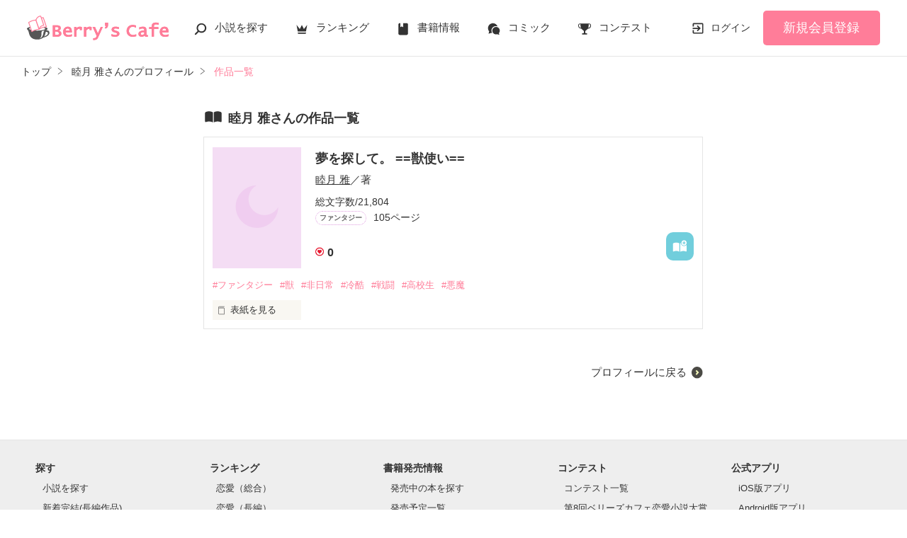

--- FILE ---
content_type: image/svg+xml
request_url: https://www.berrys-cafe.jp/assets/1.0.797/img/common/reader.svg
body_size: 41
content:
<svg xmlns="http://www.w3.org/2000/svg" viewBox="0 0 32 32" fill="#333"><path d="M15.1 8.6S12.6 7.1 9 7.1c-2.3 0-5 1.1-5 1.1-.8.4-1.3 1-1.3 1.7v13.5c0 .4.2.7.5.9.3.2.7.3 1 .2 0 0 2.4-1 4.8-1 3.4 0 6 1.4 6 1.4h.2c.1 0 .1-.1.1-.2V8.8c-.1-.1-.1-.2-.2-.2zm13-.4s-2.7-1.1-5-1.1c-3.6 0-6.1 1.5-6.1 1.5-.1 0-.2.1-.2.2v15.9c0 .1 0 .1.1.2s.1.1.2 0c0 0 2.6-1.4 6-1.4 2.3 0 4.8 1 4.8 1 .3.1.7.1 1-.2.3-.2.5-.5.5-.9V9.9c-.1-.7-.6-1.3-1.3-1.7z"/></svg>